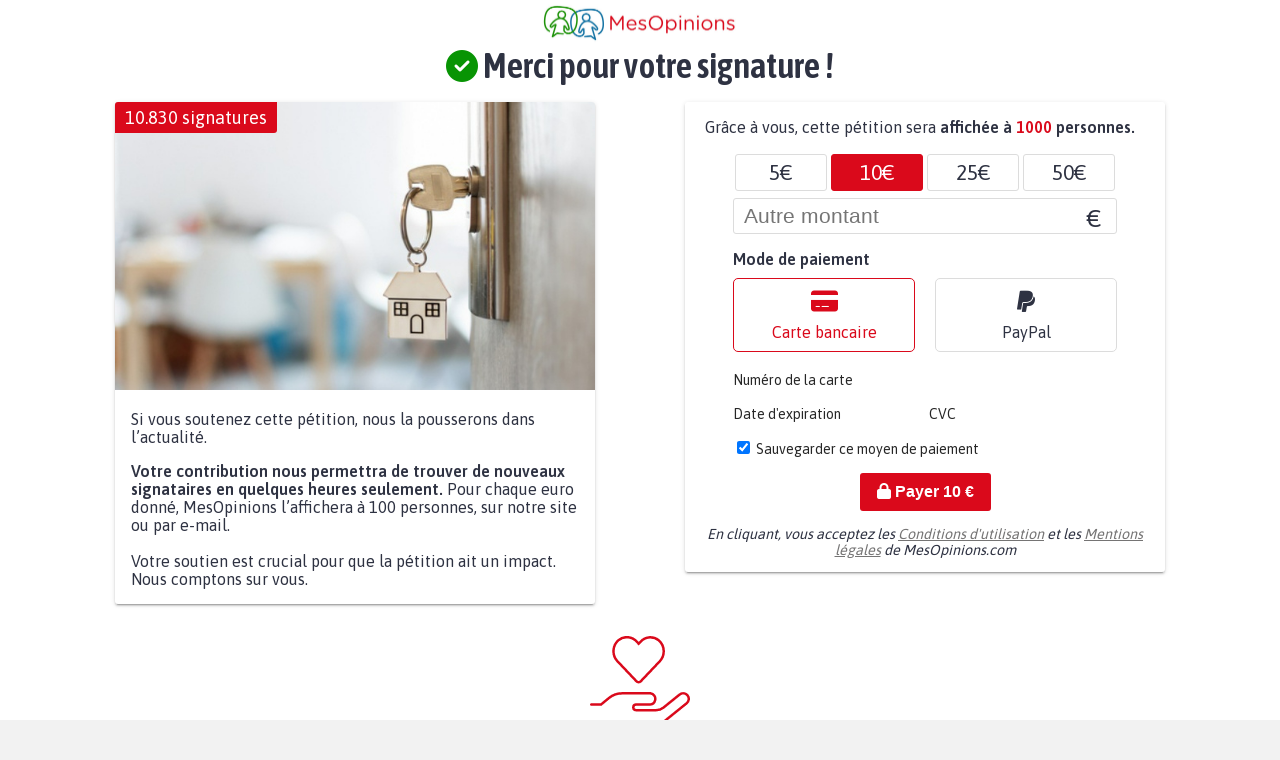

--- FILE ---
content_type: text/html; charset=UTF-8
request_url: https://www.mesopinions.com/petition/social/stop-aux-loyers-impayes-protection-proprietaires/164135/soutenir?source=alreadysigned
body_size: 18119
content:
<!DOCTYPE html>
<html lang="fr">
    <head>

        <script type="text/javascript" src="https://cache.consentframework.com/js/pa/31260/c/WFFHp/stub" referrerpolicy="origin" charset="utf-8"></script>
        <script type="text/javascript" src="https://cdn.sirdata.eu/insights.js" async></script>
        <script type="text/javascript" src="https://tag.analytics-helper.com/ans/ga?pa=31260&c=242&tid=UA-1781857-1"></script>
                <script type="text/javascript" src="https://choices.consentframework.com/js/pa/31260/c/WFFHp/cmp" referrerpolicy="origin" charset="utf-8" async></script>
    
        <!-- GTM -->
        <script>(function(w,d,s,l,i){w[l]=w[l]||[];w[l].push({'gtm.start':
        new Date().getTime(),event:'gtm.js'});var f=d.getElementsByTagName(s)[0],
        j=d.createElement(s),dl=l!='dataLayer'?'&l='+l:'';j.async=true;j.src=
        'https://www.googletagmanager.com/gtm.js?id='+i+dl;f.parentNode.insertBefore(j,f);
        })(window,document,'script','dataLayer','GTM-NGSWKSK');</script>
        <!-- End GTM -->

        <meta charset="UTF-8">
        <meta name="viewport" content="width=device-width, initial-scale=1.0">
        <meta http-equiv="X-UA-Compatible" content="ie=edge">
        <meta name="format-detection" content="telephone=no">
        <title>Booster la diffusion de la pétition : Stop aux loyers impayés. Plus de protection pour les propriétaires !</title>
        <meta name="description" lang="fr" content="Votre contribution permet de diffuser la pétition - Stop aux loyers impayés. Plus de protection pour les propriétaires ! - à d'autres citoyens engagés qui pourront la lire et se mobiliser à leur tour." />
        <meta name="language" content="fr" />
        <meta itemprop="name" name="author" content="MesOpinions.com" />
        <link rel="apple-touch-icon" href="https://www.mesopinions.com/public/img/thematique/mesopinions-logo-socials-networks.png">

                    <link itemprop="url" rel="canonical" href="https://www.mesopinions.com/petition/social/stop-aux-loyers-impayes-plus-protection/164135/soutenir" />
        
                            <meta name="robots" content="noindex, follow"/>
                
        
        <meta name="syndication-source" content="https://www.mesopinions.com/petition/social/stop-aux-loyers-impayes-plus-protection/164135/soutenir" />
        <meta name="original-source" content="https://www.mesopinions.com/petition/social/stop-aux-loyers-impayes-plus-protection/164135/soutenir" />

        <meta property="og:site_name" content="https://www.mesopinions.com/" />
        <meta property="fb:admins" content="100000468289564" />
        <meta property="fb:app_id" content="1737315313006946" />
        <meta property="fb:pages" content="362787738480" />
        <meta property="og:title" content="Booster la diffusion de la pétition : Stop aux loyers impayés. Plus de protection pour les propriétaires !" />
        <meta property="og:description" content="Votre contribution permet de diffuser la pétition - Stop aux loyers impayés. Plus de protection pour les propriétaires ! - à d'autres citoyens engagés qui pourront la lire et se mobiliser à leur tour." />
        <meta property="og:image" content="https://www.mesopinions.com/public/img/petition/petition-img-164135-fr.png" />
        <meta property="og:image:width" content="620" />
        <meta property="og:image:height" content="372" />
        <meta property="og:url" content="https://www.mesopinions.com/petition/social/stop-aux-loyers-impayes-plus-protection/164135/soutenir" />
        <meta property="og:type" content="website" />
        <meta property="og:locale" content="fr" />

        <meta name="google-site-verification" content="lqRipVGM6cJvPqqE-KHUtMMBlxEK-Ns6SFhb43GoxgI" />
        <meta name="google-site-verification" content="uuK9rIu_-wNiSyiUOnMRzvudHNIV3E-4wIDnW-dZC58" />

        <meta name="twitter:card" content="summary_large_image" />
        <meta name="twitter:site" content="@mesopinions_com" />
        <meta name="twitter:creator" content="@mesopinions_com" />
        <meta name="twitter:title" content="Booster la diffusion de la pétition : Stop aux loyers impayés. Plus de protection pour les propriétaires !" />
        <meta name="twitter:description" content="Votre contribution permet de diffuser la pétition - Stop aux loyers impayés. Plus de protection pour les propriétaires ! - à d'autres citoyens engagés qui pourront la lire et se mobiliser à leur tour." />
                <meta name="twitter:image" content="https://www.mesopinions.com/public/img/petition/petition-img-164135-fr.png" />
                

        <link rel="preconnect" href="https://connect.facebook.net" crossorigin>
        <link rel="preconnect" href="https://www.facebook.com" crossorigin>
        <link rel="preconnect" href="https://www.google.com" crossorigin>
        <link rel="preconnect" href="https://www.google.fr" crossorigin>
        <link rel="preconnect" href="https://stats.g.doubleclick.net" crossorigin>
        <link rel="preconnect" href="https://fonts.googleapis.com" crossorigin>

        <link rel="stylesheet" type="text/css"href="https://www.mesopinions.com/public/css/style.min.css?v=2.93">

        <script type="text/javascript" src="https://www.mesopinions.com/public/js/jquery-3.4.1.min.js"></script>

        
        <link rel="stylesheet" href="https://www.mesopinions.com/public/css/notifications.css" media="none" onload="if(media!='all')media='all'">
        <noscript><link rel="stylesheet" href="https://www.mesopinions.com/public/css/notifications.css"></noscript>

        <link rel="stylesheet" href="https://www.mesopinions.com/public/css/fontawesome-5.2.0/css/all.min.css" media="none" onload="if(media!='all')media='all'">        
        <noscript><link rel="stylesheet" href="https://www.mesopinions.com/public/css/fontawesome-5.2.0/css/all.min.css"></noscript>

        <link href="https://cdnjs.cloudflare.com/ajax/libs/font-awesome/6.7.2/css/all.min.css" rel="stylesheet" media="none" onload="if(media!='all')media='all'">
        <noscript><link href="https://cdnjs.cloudflare.com/ajax/libs/font-awesome/6.7.2/css/all.min.css" rel="stylesheet"></noscript>
        
        <link rel="icon" type="image/png" href="https://www.mesopinions.com/public/assets/favicon.png"/>

        <script type="text/javascript" src="//cdnjs.cloudflare.com/ajax/libs/clipboard.js/1.4.0/clipboard.min.js" async></script>

        <script type="text/javascript" src="https://www.mesopinions.com/public/js/common.js?v=2.5"></script>

        <script defer>(function(w,d,t,r,u){var f,n,i;w[u]=w[u]||[],f=function(){var o={ti:"17448704"};o.q=w[u],w[u]=new UET(o),w[u].push("pageLoad")},n=d.createElement(t),n.src=r,n.async=1,n.onload=n.onreadystatechange=function(){var s=this.readyState;s&&s!=="loaded"&&s!=="complete"||(f(),n.onload=n.onreadystatechange=null)},i=d.getElementsByTagName(t)[0],i.parentNode.insertBefore(n,i)})(window,document,"script","//bat.bing.com/bat.js","uetq");</script>
        

        <meta name="facebook-domain-verification" content="e1g7w8o0vyzc2s6qmbcjho11n7jb87" />
        <!-- <meta name="referrer" content="no-referrer-when-downgrade" /> -->
    </head>
<body>

<!-- GTM (noscript) -->
<noscript><iframe src="https://www.googletagmanager.com/ns.html?id=GTM-NGSWKSK"
height="0" width="0" style="display:none;visibility:hidden"></iframe></noscript>
<!-- End GTM (noscript) -->




<div class="alerts-container"></div>

<div class="alert-error-prototype">
    <div class="c-error bg-error f-text d-flex p-3 mb-3 align-center">
        <div class="d-flex mr-3">
            <i class="far fa-times-circle fa-2x"></i>
        </div>
        <div class="d-flex">
            <span class="d-block c-error error-text"></span>
        </div>
    </div>
</div>

<div class="alert-success-prototype">
    <div class="c-success bg-success f-text d-flex p-3 mb-3 align-center">
        <div class="d-flex mr-3">
            <i class="far fa-check-circle fa-2x"></i>
        </div>
        <div class="d-flex">
            <span class="d-block c-success success-text"></span>
        </div>
    </div>
</div>

<!-- Rich Snippets -->
<script type="application/ld+json">
    {
        "@context": "https://schema.org",
        "@type"   : "Organization",
        "name"    : "MesOpinions",
        "url"     : "https://www.mesopinions.com",
        "logo"    : "https://www.mesopinions.com/public/assets/logo.jpg",
        "sameAs"  : [
            "https://www.facebook.com/mesopinions",
            "https://twitter.com/mesopinions_com",
            "https://www.instagram.com/mesopinions/",
            "https://www.youtube.com/c/MesOpinionsMobilisation"
        ]
    }
</script>


<script type="text/javascript">
	$(document).ready(function(){
	    $("#myMontant").keyup(function(){
			if ($(this).val().length > 0) {
				$("#contrib").css("display","flex");
			} else {
				$("#contrib").css("display","none");
			}
			$('.btnPromote').removeClass('redPromote');
	        $('.btnPromote').addClass('greyPromote');
	        $('#montant').val($('#myMontant').val());
	        $('#payMontant').html($('#myMontant').val());
	    });      
	});

	if(document.getElementById('myMontant')) {
	    document.getElementById('myMontant').value = '';
	    document.getElementById('myMontant').addEventListener('keyup', function(e) {
	        $('.btnPromote').removeClass('redPromote');
	        $('.btnPromote').addClass('greyPromote');
	        $('#montant').val($('#myMontant').val());
	        $('#payMontant').html($('#myMontant').val());
	    });
	}

	var displayActifDon = function(num){
	    $('.bigBtn').addClass('grey');
	    if(num !== 0){
	        $('#div' + num).removeClass('grey');
	        $('#montant').val(num);
	        $('#payMontant').html(num);
	    }
	};
	var validPay = function(){
	    var payM = document.getElementById('montant').value;
	    if(payM == parseInt(payM)){
            var myUrl = "https://www.mesopinions.com/petition/social/stop-aux-loyers-impayes-plus-protection/164135" + '/pay?p=' + payM + '#target';
	        window.location.href = myUrl;
	    }
	    else {
			showAlert(['Le montant de votre contribution doit être numérique, veuillez vérifier votre saisie'], true);
	        document.getElementById('myMontant').focus();
	        document.getElementById('myMontant').select();
	    }
	};


	$(function () {
		$('.intitule-block').on('click', function() {
			if ($(this).find('i').hasClass('fa-minus')) {
				$('.intitule-block').find('i').removeClass('fa-minus').addClass('fa-plus');
				$('.reponse').css({'height': '0', 'padding': '0 15px '}).fadeOut(200);
			} else {
				var div = $(this);
				$('.reponse').css({'height': '0', 'padding': '0 15px '}).fadeOut(200);
				$('.intitule-block').find('i').removeClass('fa-minus').addClass('fa-plus');
				$(this).siblings('.reponse').show().css({'padding': '15px', 'height': $(this).siblings('.reponse').find('.reponse-wrapper').innerHeight() + 'px', 'opacity': '1'});
				$(this).find('i').removeClass('fa-plus').addClass('fa-minus');
				setTimeout(function(){ 
					$('html, body').animate({scrollTop:div.parent('.question').prev().position().top+48}, 'slow');
				}, 205);
				
			}     
		});

		$('.categorie-btn').on('click', function () {
			$('.categorie').hide();
			$(`#cat-${$(this).attr('id').split('-btn')[0]}`).show();
			$('html, body').animate({scrollTop:$(`#cat-${$(this).attr('id').split('-btn')[0]}`).position().top}, 'slow');
		});
	});
</script>
<style>
    .mo-logo{display: flex; justify-content: center;align-items: center;}
    .mo-logo img{width:220px;}
    body .title-h1{text-transform:none;}
    .fa-check-circle{color:#089404;font-size: 2rem;}
    .block-donation{display: flex;justify-content: space-between;margin-top:20px}
    .block-donation .donation-left{width: 480px;height:100%;box-shadow:0 2px 2px 0 rgb(0 0 0 / 14%), 0 1px 5px 0 rgb(0 0 0 / 12%), 0 3px 1px -2px rgb(0 0 0 / 20%);border-radius: 3px;}
    .block-donation .donation-left .donation-image .signatures{position: absolute;padding: 5px 10px;background-color: #da091b;color: #fff;font-size: 18px;font-family: 'Asap';z-index: 1;border-radius: 3px 0 3px 0;}
    .block-donation .donation-left .donation-image .image-pet img{width:100%;border-radius: 3px 3px 0 0;}
    .block-donation .donation-left .donation-t{padding:0 1em}
    .block-donation .donation-right{width: 480px;height:100%;box-shadow:0 2px 2px 0 rgb(0 0 0 / 14%), 0 1px 5px 0 rgb(0 0 0 / 12%), 0 3px 1px -2px rgb(0 0 0 / 20%);border-radius: 3px;}
    .block-banner-right{width:80%;margin:auto}
    .block-banner-right .fa-2x{font-size:1.5em}
    .block-banner-right .paiement-nom{font-size:1em}
    .block-banner-right .paiement-form-bot h4{font-size:1em}
    .block-banner-right .paiement-choice-price{height:35px}
    .block-banner-right .paiement-choice-price label{font-size:1.3em}
    .block-banner-right .paiement-choice-input input{padding:5px 10px}
    .block-donation .donation-right .mention{font-size:0.9em}
    .block-donation .donation-right .infos-don{padding:0 20px;line-height:1.3rem}
    .block-donation .donation-right .infos-donate{padding:0 20px;}
    .block-end{text-align: center;margin:2rem 0 1rem 0}
    .block-end img{width:100px}
    .block-end .title{font-size:1.5rem;font-weight: bold;padding:10px 0}
    .block-end .text{line-height: 1.5rem;}
    .back-block {position: relative;}
    #icon-skip-donation{color: #da091b;}
    #infos-skip-donation{visibility: hidden;width: 720px;background-color: rgba(0,0,0,0.8);color: #fff;text-align: left;border-radius: 6px;padding: 5px;position: absolute; top: -20px; left: 350px; z-index: 1; line-height: 1.4;}
    #icon-skip-donation:hover #infos-skip-donation {visibility: visible;}

    @media only screen and (max-device-width: 667px) and (-webkit-min-device-pixel-ratio: 2) {
        body .title-h1{padding-top:1rem!important}
        .block-donation{flex-direction: column;}
        .block-donation .donation-left{width:100%;box-shadow:none}
        .block-donation .donation-right{width:100%;box-shadow:none}
    }
</style>

<link rel="stylesheet" href="https://www.mesopinions.com/public/css/views/petition/donation.css" type="text/css">

<div class="container bg-white">
    <div id="main-block" class="mo-container-classic donation">
        <div class="mo-logo hide-sm">
                            <img src="https://www.mesopinions.com/public/assets/logo.jpg" alt="logo MesOpinions">
                    </div>
        <h1 class="text-center f-title title-h1 pt-1">
            <strong>
                                    <i class="fas fa-check-circle"></i> Merci pour votre signature !                 
            </strong>
        </h1>

        <div class="block-donation">
            <div class="donation-left">
                                    <div class="donation-image">
                        <div class="signatures">
                            10.830 signatures                        </div>
                        <div class="image-pet">
                            <img src="https://www.mesopinions.com/public/img/petition/petition-img-164135-fr.png" alt="Stop aux loyers impay&eacute;s. Plus de protection pour les propri&eacute;taires !" />
                        </div>
                    </div>
                
                <div class="donation-t f-text">
                    <p>
                        Si                         vous soutenez cette pétition, nous la pousserons dans l’actualité.                    </p>
                    <p>
                        <b>Votre contribution nous permettra de trouver de nouveaux signataires en quelques heures seulement.</b> Pour chaque euro donné, MesOpinions l’affichera à 100 personnes, sur notre site ou par e-mail.<br/><br/>Votre soutien est crucial pour que la pétition ait un impact. Nous comptons sur vous.                    </p>
                </div>
                
            </div>
            <div class="donation-right f-text">

            
                        
            <p class="f-text infos-donate">Grâce à vous, cette pétition sera <b>affichée à <span id="nbPers" class="c-primary f-bold">1000</span> personnes.</b></p>
                <script src="https://js.stripe.com/v3/"></script>
<script src="https://www.paypal.com/sdk/js?client-id=AXUf_CqT-APfabSjZQIbHBdgFth5eyZpbIduNPCPpmsxDppUywQOHwsNSnTeqB6m9lLkc1E5LGaDWSvk&currency=EUR&locale=fr_FR&disable-funding=credit,card"></script>
<link rel="stylesheet" href="https://www.mesopinions.com/public/css/views/pay.css" type="text/css">

<style>
    .__PrivateStripeElement {
        width: 100%!important;
    }
</style>

<div class="block-banner-right">
    <div class="paiement-block-right" id="paiement-block">
        <div class="paiement-form-top">
            <div class="paiement-form-unique mt-0">
                <div class="paiement-ponctuel">
                    <div class="paiement-recurrence-choices">
                                                    <div class="paiement-choice-price go-to-block">
                                <input type="radio" name="paiement-choice-ponctuel" class="paiement-choice-btn" value="5" id="paiement-choice-ponctuel-1">
                                <label for="paiement-choice-ponctuel-1">
                                    5€
                                </label>
                            </div>
                            <div class="paiement-choice-price price-selected go-to-block">
                                <input type="radio" name="paiement-choice-ponctuel" class="paiement-choice-btn" value="10" id="paiement-choice-ponctuel-2" checked="true">
                                <label for="paiement-choice-ponctuel-2">
                                    10€
                                </label>
                            </div>
                            <div class="paiement-choice-price go-to-block">
                                <input type="radio" name="paiement-choice-ponctuel" class="paiement-choice-btn" value="25" id="paiement-choice-ponctuel-3">
                                <label for="paiement-choice-ponctuel-3">
                                    25€
                                </label>
                            </div>
                            <div class="paiement-choice-price go-to-block">
                                <input type="radio" name="paiement-choice-ponctuel" class="paiement-choice-btn" value="50" id="paiement-choice-ponctuel-4">
                                <label for="paiement-choice-ponctuel-4">
                                    50€
                                </label>
                            </div>
                                            </div>
                    <div class="paiement-choice-input">
                        <input type="number" placeholder="Autre montant" id="paiement-choice-custom-ponctuel" class="paiement-choice-custom">
                        <label>
                            €
                        </label>
                    </div>
                    <small class="error-paiement-choice-input error"></small>
                </div>
            </div>
        </div>
        <div class="paiement-form-bot d-none" id="block-soutien-btn">
            <div class="soutien-btn">
                <i class="fas fa-lock"></i> Je soutiens MesOpinions            </div>
        </div>
        <div class="paiement-form-bot mt-3" id="block-form-bot">
            <h4>Mode de paiement</h4>

            <div class="block-info-paiement">
                            <div class="paiement-form-choices">
                <div class="paiement-paiement-choice paiement-selected paiement-card ml-0">
                    <input type="radio" name="paiement-choice-paiement" class="paiement-choice-paiement-btn" value="Carte" title="Paiement par Carte" checked="true">
                    <i class="fas fa-2x fa-credit-card mx-auto"></i>
                    <div class="paiement-nom">
                        Carte bancaire                    </div>
                </div>
                <div class="paiement-paiement-choice paiement-paypal  mr-0">
                    <input type="radio" name="paiement-choice-paiement" class="paiement-choice-paiement-btn" value="PayPal" title="Paiement par Paypal">
                    <i class="fab fa-2x fa-paypal mx-auto"></i>
                    <div class="paiement-nom">
                        PayPal
                    </div>
                </div>
                <div class="paiement-paiement-choice" id="payment-request-button" style="display: none">
                </div>
            </div>
                <div class="card-stripe ">
                    <label for="card-number">Numéro de la carte</label>
                    <div id="card-number">
                    </div>
                    <div id="card-errors" role="alert" class="errors"></div>
                    <div class="d-flex space-between">
                        <div class="w-50 mr-2">
                            <label for="card-date">Date d'expiration</label>
                            <div id="card-date">
                            </div>
                            <div id="date-errors" role="alert" class="errors"></div>
                        </div>
                        <div class="w-50">
                            <label for="card-cvc">CVC</label>
                            <div id="card-cvc">
                            </div>
                            <div id="cvc-errors" role="alert" class="errors"></div>
                        </div>
                    </div>
                    <div class="block-input-checkbox f-text">
                        <input type="checkbox" id="saveCardInfos" name="saveCardInfos" checked="checked" />
                        <label for="saveCardInfos" class="mb-0">Sauvegarder ce moyen de paiement</label>
                    </div>
                </div>
                <div class="block-paypal d-none">
                    <div role="alert" class="errors error-mail d-none">Adresse email invalide</div>
                    <div id="paypal-button-container" class="mt-2"></div>
                </div>

                <button id="pay-button" class="submit-btn "><i class="fas fa-lock"></i> Payer <span id="btnPayer">10</span> &euro;</button>
                <img src="/public/img/loader-spinner.gif" alt="spinner" class="loader-stripe">
                <small class="error-pay">Veuillez nous excuser, une erreur s'est produite.</small>
                <small class="error-minimum"></small>
                <small class="error-abo-mensuel">Un abonnement mensuel existe déjà.</small>
            </div>
        </div>
    </div>
</div>

<script>
var stripe = Stripe('pk_live_NOICiaLDEyjNRAKtpKy4Dx6L00pf7gz5xu', {apiVersion: '2024-11-20.acacia'});
var bot;
var paypalActions;
var montantPaypal;
var montantP;
var montantGooglePay;
var paymentRequest;
var elements;
var prButton;
var clientSecret;
var typeCard;

var emailUser = "";

$(function () {
    bot  = $('#block-soutien-btn').offset().top + $('#block-soutien-btn').height();

    $(window).scroll(function (event) {
        var y = $(this).scrollTop() - 60;
        if (y < bot && !$('#block-soutien-btn').isInViewport()) {
            $('.soutenir-cta').fadeIn(500);
        } else {
            $('.soutenir-cta').fadeOut(1);
        }
    });
    $('.go-to-block').on('click', function(event) {
        $([document.documentElement, document.body]).animate({
            scrollTop: $("#block-form-bot").offset().top
        }, 500);
    });

    if ($("#paiement-choice-custom-ponctuel").val().length > 0 && !isNaN($("#paiement-choice-custom-ponctuel").val())) {
        var multiplicateur = 100;
                    multiplicateur = 100;
                montantP = $("#paiement-choice-custom-ponctuel").val();
        $("#nbPers").text($("#paiement-choice-custom-ponctuel").val()*multiplicateur+' ');
        montantGooglePay = $("#paiement-choice-custom-ponctuel").val() * 100;
    } else {
        var multiplicateur = 100;
                    multiplicateur = 100;
                montantP = $('input[name="paiement-choice-ponctuel"]:checked').val();
        $("#nbPers").text($('input[name="paiement-choice-ponctuel"]:checked').val()*multiplicateur+' ');
        montantGooglePay = $('input[name="paiement-choice-ponctuel"]:checked').val() * 100;
    }

    $('.paiement-choice-btn').on('change', function(e) {
        e.stopPropagation();

        var montantBtn = 0;
        var btn        = $(this);
        if ($("#paiement-choice-custom-ponctuel").val().length > 0 && !isNaN($("#paiement-choice-custom-ponctuel").val())) {
            montantBtn = $("#paiement-choice-custom-ponctuel").val();
        } else {
            montantBtn = $('input[name="paiement-choice-ponctuel"]:checked').val();
        }
        montantP         = montantBtn;
        montantGooglePay = montantBtn * 100;

        googlePayButton();

        btn.closest('.paiement-choice-price').addClass('price-selected');
        btn.closest('.paiement-choice-price').siblings().removeClass('price-selected');
        btn.closest('.paiement-recurrence-choices').siblings('.paiement-choice-input').find('input').val('');

        var multiplicateur = 100;
                    multiplicateur = 100;
                $("#nbPers").text(montantBtn*multiplicateur);
        $("#btnPayer").text(montantBtn);
        
        $('.error').hide();

        var typePay = $('input[name="paiement-choice-paiement"]:checked').val();

        var dataPending = {
            email            : emailUser,
            montant          : montantBtn,
            type             : 'mesop',
            objectType       : 'Pétition',
            idType           : 164135,
            payment_method   : typePay
        }
        wsRequest('/stripews/addPaiementPending', 'POST', dataPending, false, function(res, err){
        });
    });

    $('.paiement-choice-custom').on('keypress', function() {
        $('.error-paiement-choice-input').hide();
        $(this).closest('.paiement-choice-input').siblings('.paiement-recurrence-choices').find('.paiement-choice-price').removeClass('price-selected');
    });

    $('.paiement-choice-custom').on('change', function() {
        if($(this).val() < 1) {
            $(this).val(1);
            errorMessage('paiement-choice-input');
        } else {
            var montantBtn   = $(this).val();
            montantP         = montantBtn;
            montantGooglePay = montantBtn * 100;
            googlePayButton();
            showBoxPaiement();
    
            var multiplicateur = 100;
                            multiplicateur = 100;
                        $("#nbPers").text(montantBtn*multiplicateur);
            $("#btnPayer").text(montantBtn);
            
            var typePay = $('input[name="paiement-choice-paiement"]:checked').val();

            var dataPending = {
                email            : emailUser,
                montant          : montantBtn,
                type             : 'mesop',
                objectType       : 'Pétition',
                idType           : 164135,
                payment_method   : typePay
            }
            wsRequest('/stripews/addPaiementPending', 'POST', dataPending, false, function(res, err){
            });
        }
    });

    $('input[name="paiement-choice-paiement"]').on('click', function() {
        var typePay = $(this).val();
        var dataPending = {
            email            : emailUser,
            montant          : montantP,
            type             : 'mesop',
            objectType       : 'Pétition',
            idType           : 164135,
            payment_method   : typePay
        }
        wsRequest('/stripews/addPaiementPending', 'POST', dataPending, false, function(res, err){
            if (typePay == 'Carte') {
                $('.block-paypal').hide();
                $('.card-stripe').show();
                $('#pay-button').css('display', 'block');
                                    $('.block-banner').css('margin-bottom', parseInt($('#block-form-bot').height() + 100)+'px');
                                $('.paiement-card').addClass('paiement-selected');
                $('.paiement-paypal').removeClass('paiement-selected');
            } else if(typePay == 'PayPal'){
                wsRequest('/stripews/getInfoUser', 'POST', {email : emailUser}, false, function(res, err){
                    // Si on est pas connecté
                    if(res) {
                        $('.paiement-paypal').addClass('paiement-selected');
                        $('.paiement-card').removeClass('paiement-selected');
                        $('.block-paypal').show();
                        $('.card-stripe').hide();
                        $('#pay-button').hide();
                        $('#paypal-button-container').show();
                                                    $('.block-banner').css('margin-bottom', parseInt($('#block-form-bot').height() + 50)+'px');
                                            } else {
                        //require popup
                        displayPopupLogin(1);
                    }
                });
            }
        });
    });

    $('.paiement-paiement-choice').on('mouseenter', function(e) {
        if (!$(this).hasClass('paiement-selected')) {
            $(this).addClass('paiement-paiement-choice-hover');
        }
    });

    $('.paiement-paiement-choice').on('mouseleave', function(e) {
        if (!$(this).hasClass('paiement-selected')) {
            $(this).removeClass('paiement-paiement-choice-hover');
        }
    });
    $('.paiement-choice-btn').on('click', function(e) {
        showBoxPaiement();
    });

    $('.pay-saved-card').on('click', function(event) {
        event.preventDefault();
        var idPaymentMethod = this.id;
        showLoaderHidePayBtn();

        var country = 'Fr';
        var montant = 0;

        if ($("#paiement-choice-custom-ponctuel").val().length > 0 && !isNaN($("#paiement-choice-custom-ponctuel").val())) {
            montant = $("#paiement-choice-custom-ponctuel").val();
        } else {
            montant = $('input[name="paiement-choice-ponctuel"]:checked').val();
        }

        var dataPending = {
            email            : emailUser,
            montant          : montant,
            type             : 'mesop',
            objectType       : 'Pétition',
            idType           : 164135,
            payment_method   : 'Carte'
        }
        wsRequest('/stripews/addPaiementPending', 'POST', dataPending, false, function(res, err){});
        (async () => {
            // Création du paymentIntent
            const res = await fetch('/stripews/paymentIntentMediatisation', {
                method: 'POST',
                headers: {
                    'Content-Type': 'application/json',
                },
                body: JSON.stringify({ 
                    amount       : montant, 
                    email        : emailUser, 
                    petition     : 164135,
                    methodPayment: idPaymentMethod
                }),
            });
            const {clientSecret} = await res.json();

            // Confirmation du paiement
            var confirmPayment = {
                return_url: 'https://www.mesopinions.com/soutenir/merci',
                payment_method: idPaymentMethod
            };

            stripe.confirmPayment({
                clientSecret,
                confirmPayment,
                redirect : 'if_required'
            }).then(function(result) {
                if(result.error){
                    $('.error-pay').css('display', 'block');
                    showErrorPay(result.error.message);
                    hideLoaderShowPayBtn();
                } else if(result.paymentIntent.status == "succeeded"){
                    var data = {
                        email      : emailUser,
                        id_paiement: result.paymentIntent.id,
                        id         : 164135,
                        amount     : montant,
                        paymentType: 'Carte',
                        type       : 'petition',
                        cat        : "social"
                    };
                    wsRequest('/stripews/savePay', 'POST', data, false, function(res, err) {
                        if ('fr' == 'fr') {
                            var urlSplited = document.location.href.split("/soutenir");
                        } else {
                            var urlSplited = document.location.href.split("/support");
                        }
                        window.location.href = urlSplited[0] + '/done';
                    });
                }
            });
        })(); 
    });

    var style = {
        base: {
            color        : '#32325d',
            lineHeight   : '18px',
            fontFamily   : '"Helvetica Neue", Helvetica, sans-serif',
            fontSmoothing: 'antialiased',
            fontSize     : '16px',
            '::placeholder': {
                color: '#aab7c4'
            }
        },
        invalid: {
            color: '#FF0000',
            iconColor: '#FF0000'
        }
    };

    elements = stripe.elements();

    googlePayButton();

    var payButton = document.getElementById('pay-button');
    
    var cardNumber = elements.create('cardNumber', {
        style: style,
        showIcon: true,
        preferredNetwork: ['cartes_bancaires', 'visa', 'mastercard']
    });
    cardNumber.mount('#card-number');

    var cardDate = elements.create('cardExpiry', {
        style: style
    });
    cardDate.mount('#card-date');

    var cardCvc = elements.create('cardCvc', {
        style: style
    });
    cardCvc.mount('#card-cvc');

    cardNumber.addEventListener('change', function(event) {
        var displayError = document.getElementById('card-errors');
        if (event.error) {
            displayError.textContent = event.error.message;
        } else {
            displayError.textContent = '';
        }
    });

    cardDate.addEventListener('change', function(event) {
        var displayError = document.getElementById('date-errors');
        if (event.error) {
            displayError.textContent = event.error.message;
        } else {
            displayError.textContent = '';
        }
    });

    cardCvc.addEventListener('change', function(event) {
        var displayError = document.getElementById('cvc-errors');
        if (event.error) {
            displayError.textContent = event.error.message;
        } else {
            displayError.textContent = '';
        }
    });
    
    $('#pay-button').on('click', function(ev) {
        ev.preventDefault();
        showLoaderHidePayBtn();

        $('.error-mail').hide();

        var typePay = $('input[name="paiement-choice-paiement"]:checked').val();

        var country = 'Fr';
        var montant = 0;

        if ($("#paiement-choice-custom-ponctuel").val().length > 0 && !isNaN($("#paiement-choice-custom-ponctuel").val())) {
            montant = $("#paiement-choice-custom-ponctuel").val();
        } else {
            montant = $('input[name="paiement-choice-ponctuel"]:checked').val();
        }

        if (montant >= 1) {
            // Ajout du paiement en pending
            wsRequest('/stripews/addPaiementPending', 'POST', {
                montant       : montant,
                email         : emailUser, 
                objectType    : 'Pétition',
                idType        : 164135,
                payment_method: $('input[name="paiement-choice-paiement"]:checked').val()
            }, false, function(res, err){});
            
            // Check si le user existe en bdd
            wsRequest('/stripews/getInfoUser', 'POST', {email : emailUser}, false, function(res, err){
                if(res){
                    if ($('input[name="paiement-choice-paiement"]:checked').val() == 'Carte') {
                        (async () => {
                            const {paymentMethod, error} = await stripe.createPaymentMethod({
                                type: 'card',
                                card: cardNumber,
                                billing_details: {
                                    email: emailUser
                                }
                            });

                            // Création du paymentIntent
                            const res = await fetch('/stripews/paymentIntentMediatisation', {
                                method: 'POST',
                                headers: {
                                    'Content-Type': 'application/json',
                                },
                                body: JSON.stringify({ 
                                    amount       : montant, 
                                    email        : emailUser, 
                                    petition     : 164135,
                                    saveCardInfos: $('#saveCardInfos').is(':checked'),
                                    paymentMethod: paymentMethod
                                }),
                            });
                            const {clientSecret, savePm} = await res.json();

                            // Confirmation du paiement
                            var confirmPayment = {
                                payment_method: {
                                    card : cardNumber,
                                    billing_details : {
                                        email : emailUser
                                    }
                                }
                            };
                            if($('#saveCardInfos').is(':checked') && savePm) {
                                confirmPayment.setup_future_usage = 'on_session';
                            }
                            stripe.confirmCardPayment(
                                clientSecret,
                                confirmPayment
                            ).then(function(result) {
                                if(result.error){
                                    $('.error-pay').css('display', 'block');
                                    showErrorPay(result.error.message);
                                    hideLoaderShowPayBtn();
                                } else if(result.paymentIntent.status == "succeeded"){
                                    var data = {
                                        email      : emailUser,
                                        id_paiement: result.paymentIntent.id,
                                        id         : 164135,
                                        amount     : montant,
                                        paymentType: $('input[name="paiement-choice-paiement"]:checked').val(),
                                        type       : 'petition',
                                        cat        : "social"
                                    };
                                    wsRequest('/stripews/savePay', 'POST', data, false, function(res, err) {
                                        if ('fr' == 'fr') {
                                            var urlSplited = document.location.href.split("/soutenir");
                                        } else {
                                            var urlSplited = document.location.href.split("/support");
                                        }
                                        window.location.href = urlSplited[0] + '/done';
                                    });
                                }
                            });
                        })(); 
                    }
                } else {
                    displayPopupLogin(1);
                    hideLoaderShowPayBtn();
                }
            });
        } else {
            hideLoaderShowPayBtn();
            errorMessage('minimum');
        }
    });

    // Validation du paiement ApplePay ou GooglePay
    paymentRequest.on('paymentmethod', async (ev) => {
        wsRequest('/stripews/getInfoUser', 'POST', {email : emailUser}, false, function(res, err){
            if(res){
                (async () => {
                    if ($("#paiement-choice-custom-ponctuel").val().length > 0 && !isNaN($("#paiement-choice-custom-ponctuel").val())) {
                        montant = $("#paiement-choice-custom-ponctuel").val();
                    } else {
                        montant = $('input[name="paiement-choice-ponctuel"]:checked').val();
                    }
                    
                    const res = await fetch('/stripews/paymentIntentMediatisation', {
                        method: 'POST',
                        headers: {
                            'Content-Type': 'application/json',
                        },
                        body: JSON.stringify({ 
                            amount       : montant, 
                            email        : emailUser, 
                            petition     : 164135,
                            saveCardInfos: $('#saveCardInfos').is(':checked')
                        }),
                    });
                    const {clientSecret} = await res.json();

                    const {paymentIntent, error: confirmError} = await stripe.confirmCardPayment(
                        clientSecret,
                        {payment_method: ev.paymentMethod.id},
                        {handleActions: false}
                    );

                    if (confirmError) {
                        $('.error-pay').css('display', 'block');
                        showErrorPay();
                        hideLoaderShowPayBtn();
                    } else {
                        if(paymentIntent){
                            var data = {
                                email      : emailUser,
                                id_paiement: paymentIntent.id,
                                id         : 164135,
                                amount     : montant,
                                paymentType: typeCard,
                                type       : 'petition',
                                cat        : "social"
                            };
                            wsRequest('/stripews/savePay', 'POST', data, false, function(res, err) {
                                if ('fr' == 'fr') {
                                    var urlSplited = document.location.href.split("/soutenir");
                                } else {
                                    var urlSplited = document.location.href.split("/support");
                                }
                                window.location.href = urlSplited[0] + '/done';
                            });
                        }
                    }
                })();
            } else {
                displayPopupLogin(1);
                hideLoaderShowPayBtn();
            }
        });
    });

    paypal.Buttons({
        style: {
            color: 'black',
            label: 'pay',
        },
        onInit: function(data, actions) {
            // Check validité email
            let regex = /^([a-z0-9\+_\-]+)(\.[a-z0-9\+_\-]+)*@([a-z0-9\-]+\.)+[a-z]{2,6}$/i;

            if (emailUser == '' || regex.exec(emailUser) == null) {
                actions.disable();
            } else {
                actions.enable();
            }

            wsRequest('/stripews/getInfoUser', 'POST', {email : emailUser}, false, function(res, err){
                if(res) {
                    actions.enable();
                } else {
                    actions.disable();
                }
            });
            
            paypalActions = actions;
        },
        onClick: function(data, actions) {
            showLoaderHidePayBtn();
            let regex = /^([a-z0-9\+_\-]+)(\.[a-z0-9\+_\-]+)*@([a-z0-9\-]+\.)+[a-z]{2,6}$/i;

            if(emailUser == '' || regex.exec(emailUser) == null) {
                $('.error-mail').show();
                hideLoaderShowPayBtn('paypal');
                paypalActions.disable();
                return false;
            } else {
                paypalActions.enable();
            }
            if ($("#paiement-choice-custom-ponctuel").val().length > 0 && !isNaN($("#paiement-choice-custom-ponctuel").val())) {
                montantPaypal = $("#paiement-choice-custom-ponctuel").val();
            } else {
                montantPaypal = $('input[name="paiement-choice-ponctuel"]:checked').val();
            }
            wsRequest('/stripews/getInfoUser', 'POST', {email : emailUser}, false, function(res, err){
                if(!res) {
                    // On affiche la popup d'inscription
                    displayPopupLogin(1);
                    hideLoaderShowPayBtn('paypal');
                } else {
                    var data = {
                        email            : emailUser,
                        montant          : montantPaypal,
                        type             : 'mesop',
                        objectType       : 'Pétition',
                        idType           : 164135,
                        payment_method   : 'Paypal'
                    }
                    wsRequest('/stripews/addPaiementPending', 'POST', data, false, function(res, err){
                        
                    });
                }
            });
        },
        createOrder: function(data, actions) {
            if ($("#paiement-choice-custom-ponctuel").val().length > 0 && !isNaN($("#paiement-choice-custom-ponctuel").val())) {
                montantPaypal = $("#paiement-choice-custom-ponctuel").val();
            } else {
                montantPaypal = $('input[name="paiement-choice-ponctuel"]:checked').val();
            }
            montantP = montantPaypal;
            return actions.order.create({
                intent: "capture",
                purchase_units: [{
                    description: "Soutien pétition MesOpinions.com",
                    amount: {
                        value: montantPaypal
                    }
                }]
            });
        },
        onApprove: function(data, actions) {$
            // Capture the funds from the transaction
            return actions.order.capture().then(function(details) {
                var data = {
                    email      : emailUser,
                    id_paiement: details.id,
                    id         : 164135,
                    amount     : montantP,
                    paymentType: $('input[name="paiement-choice-paiement"]:checked').val(),
                    type       : 'petition',
                    cat        : "social"
                };
                wsRequest('/stripews/savePay', 'POST', data, false, function(res, err) {
                    if ('fr' == 'fr') {
                        var urlSplited = document.location.href.split("/soutenir");
                    } else {
                        var urlSplited = document.location.href.split("/support");
                    }
                    window.location.href = urlSplited[0] + '/done';
                });
            });
        },
        onCancel: function(err) {
            hideLoaderShowPayBtn('paypal');
        },
        onError: function(err) {
            hideLoaderShowPayBtn('paypal');
        }
    }).render('#paypal-button-container');
});

function showLoaderHidePayBtn() {
    $('.loader-stripe').css('display', 'block');
    $('.submit-btn').hide();
    $('#pay-button').hide();
    $('#paypal-button-container').hide();
    $('.error-pay').hide();
    $('.error').hide();
}

function hideLoaderShowPayBtn(type) {
    $('.loader-stripe').hide();
    $('.pay-saved-card').show();
    if(type != 'paypal') {
        $('#pay-button').css('display', 'block');
    } else {
        $('#paypal-button-container').show();
    }
}

function errorMessage(id, texte) {
    if(texte === undefined) {
        texte = null;
    }

    $('.error-' + id).show();
    $('#' + id).addClass('StripeElement--invalid');
}

function showErrorPay(message = null) {
    $('.error-pay').css('display', 'block');
    if(message != null) {
        $('.error-pay').text(message);
    }
}

function showBoxPaiement() {
    $('#block-form-bot').show();
    $('#block-soutien-btn').hide();
            $('.block-banner').css('margin-bottom', '500px');
        bot = $('#block-form-bot').offset().top + $('#block-form-bot').height();
}

function googlePayButton() {
    if(prButton){
        paymentRequest.update({
            total: {
                label: "Médiatisation pétition : Stop aux loyers impayés. Plus de protection pour les propriétaires !",
                amount: montantGooglePay,
            }
        });
    } else {
        paymentRequest = stripe.paymentRequest({
            country: 'FR',
            currency: 'eur',
            total: {
                label: "Médiatisation pétition : Stop aux loyers impayés. Plus de protection pour les propriétaires !",
                amount: montantGooglePay,
            },
            requestPayerName: true,
            requestPayerEmail: true,
        });
        
        prButton = elements.create('paymentRequestButton', {
            paymentRequest: paymentRequest,
            style: {
                paymentRequestButton: {
                    theme: 'light',
                }
            }
        });
    }

    // Check the availability of the Payment Request API first.
    paymentRequest.canMakePayment().then(result => {
        if (result.applePay == true || result.googlePay == true) {
            typeCard = (result.applePay) ? 'ApplePay' : 'GooglePay';
            prButton.mount('#payment-request-button');
            document.getElementById('payment-request-button').style.display = 'flex';
        } else {
            document.getElementById('payment-request-button').style.display = 'none';
        }
    });
}

function wsRequest(url, method, data, file, fn) {

    if (method === undefined) {
        method = 'GET'
    }

    if (data === undefined) {
        data = null;
    }

    if (file === undefined) {
        file = null;
    }


    if (!file) {
        $.ajax({
            url: url,
            type: method,
            data: data,
        })
        .done(function(response) {
            if (response.code_retour == 1) {
                fn(response.resultat, null);
            } else {
                fn(response.resultat, 'error');
            }
        })
        .fail(function() {
            fn(null, 'error');
        });
    } else {
        $.ajax({
            url: url,
            type: method,
            data: data,
            contentType: false,
            processData: false,
        })
        .done(function(response) {
            if (response.code_retour == 1) {
                fn(response.resultat, null);
            } else {
                fn(response.resultat, 'error');
            }
        })
        .fail(function() {
            fn(null, 'error');
        });
    }
}
</script><style>
.cagnotte-container{display:-webkit-box;display:-webkit-flex;display:-moz-box;display:-ms-flexbox;display:flex;-webkit-box-orient:horizontal;-webkit-box-direction:normal;-webkit-flex-direction:row;-moz-box-orient:horizontal;-moz-box-direction:normal;-ms-flex-direction:row;flex-direction:row;-webkit-box-pack:justify;-webkit-justify-content:space-between;-moz-box-pack:justify;-ms-flex-pack:justify;justify-content:space-between;padding:20px}
.cagnotte-block-left{display:-webkit-box;display:-webkit-flex;display:-moz-box;display:-ms-flexbox;display:flex;-webkit-box-orient:vertical;-webkit-box-direction:normal;-webkit-flex-direction:column;-moz-box-orient:vertical;-moz-box-direction:normal;-ms-flex-direction:column;flex-direction:column;max-width:50%}
.cagnotte-block-left h1{color:#DA091B;font-size:2.5em;font-weight:700}
.cagnotte-block-left h2{font-size:2em;font-style:italic;padding:15px 0}
.cagnotte-block-left p{font-size:1.5em;padding:15px 0;line-height:1.4em}
.cagnotte-block-left h3{font-size:2em;padding:15px 0;line-height:1.4em;font-weight:700}
.cagnotte-block-left img{width:100%}
.cagnotte-block-right{max-width:45%;display:-webkit-box;display:-webkit-flex;display:-moz-box;display:-ms-flexbox;display:flex;-webkit-box-orient:vertical;-webkit-box-direction:normal;-webkit-flex-direction:column;-moz-box-orient:vertical;-moz-box-direction:normal;-ms-flex-direction:column;flex-direction:column}
.cagnotte-form-top{display:-webkit-box;display:-webkit-flex;display:-moz-box;display:-ms-flexbox;display:flex;-webkit-box-orient:vertical;-webkit-box-direction:normal;-webkit-flex-direction:column;-moz-box-orient:vertical;-moz-box-direction:normal;-ms-flex-direction:column;flex-direction:column;-webkit-box-sizing:border-box;-moz-box-sizing:border-box;box-sizing:border-box}
.paiement-recurrence-choices{display:-webkit-box;display:-webkit-flex;display:-moz-box;display:-ms-flexbox;display:flex;-webkit-box-orient:horizontal;-webkit-box-direction:normal;-webkit-flex-direction:row;-moz-box-orient:horizontal;-moz-box-direction:normal;-ms-flex-direction:row;flex-direction:row;-webkit-box-pack:justify;-webkit-justify-content:space-between;-moz-box-pack:justify;-ms-flex-pack:justify;justify-content:space-between;-webkit-flex-flow:wrap;-ms-flex-flow:wrap;flex-flow:wrap}
.paiement-recurrence-choices > div{margin:2px}
.paiement-choice-price{background:#fff;border-radius:3px;height:50px;border:1px solid #dcdcdc;position:relative;display:-webkit-box;display:-webkit-flex;display:-moz-box;display:-ms-flexbox;display:flex;-webkit-box-pack:center;-webkit-justify-content:center;-moz-box-pack:center;-ms-flex-pack:center;justify-content:center;-webkit-box-align:center;-webkit-align-items:center;-moz-box-align:center;-ms-flex-align:center;align-items:center;-webkit-box-flex:1;-webkit-flex:1;-moz-box-flex:1;-ms-flex:1;flex:1;-webkit-transition:all .3s;-o-transition:all .3s;transition:all .3s;min-width:60px}
.paiement-choice-price:hover{background:#DA091B;color:#fff}
.paiement-choice-btn{position:absolute;opacity:0;z-index:50;top:0;bottom:0;left:0;width:100%;height:100%;cursor:pointer}
.paiement-choice-price label{font-size:1.5em}
.paiement-choice-input{padding:5px 0 0;position:relative;width:-webkit-fit-content;width:-moz-fit-content;width:fit-content;width: 100%;}
.paiement-choice-input label{position:absolute;top:28%;right:15px;font-size:1.5em}
.paiement-choice-input input{padding:10px;-webkit-box-sizing:border-box;-moz-box-sizing:border-box;box-sizing:border-box;font-size:1.3em;width:100%;border-radius:3px;border:1px solid #dcdcdc}
.paiement-info-impot{padding:0 0 20px}
.paiement-form-unique{margin-top:10px;background:#fff;border-radius:3px;}
.paiement-form-bot{margin-top:30px;background:#fff;border-radius:3px;}
.paiement-form-bot h4{font-size:1.5em;font-weight:700}
.paiement-paiement-choice{padding:10px;border:1px solid #dcdcdc;background:#fff;-webkit-border-radius:5px;border-radius:5px;display:-webkit-box;display:-webkit-flex;display:-moz-box;display:-ms-flexbox;display:flex;-webkit-box-orient:vertical;-webkit-box-direction:normal;-webkit-flex-direction:column;-moz-box-orient:vertical;-moz-box-direction:normal;-ms-flex-direction:column;flex-direction:column;-webkit-box-pack:center;-webkit-justify-content:center;-moz-box-pack:center;-ms-flex-pack:center;justify-content:center;-webkit-box-align:center;-webkit-align-items:center;-moz-box-align:center;-ms-flex-align:center;align-items:center;-webkit-box-flex:1;-webkit-flex:1;-moz-box-flex:1;-ms-flex:1;flex:1;text-align:center;cursor:pointer;-webkit-transition:all .2s;-o-transition:all .2s;transition:all .2s;position:relative}
.paiement-paiement-choice-hover{border:1px solid #B5B5B5}
.paiement-paiement-choice input{z-index:5000}
.paiement-choice-paiement-btn{position:absolute;top:0;left:0;width:100%;height:100%;opacity:0;cursor:pointer}
.paiement-nom{font-size:1.2em;margin-top:10px;width:100%}
.paiement-form-paypal{margin-top:5px}
.paiement-form-choices{display:-webkit-box;display:-webkit-flex;display:-moz-box;display:-ms-flexbox;display:flex;-webkit-box-orient:horizontal;-webkit-box-direction:normal;-webkit-flex-direction:row;-moz-box-orient:horizontal;-moz-box-direction:normal;-ms-flex-direction:row;flex-direction:row;-webkit-box-pack:justify;-webkit-justify-content:space-between;-moz-box-pack:justify;-ms-flex-pack:justify;justify-content:space-between}
.paiement-form-choices > div{margin:10px}
.price-selected{background:#DA091B;color:#fff;border:1px solid #DA091B}
.paiement-selected{color:#DA091B;border:1px solid #DA091B}
input::-webkit-outer-spin-button,input::-webkit-inner-spin-button{-webkit-appearance:none;margin:0}
input[type=number]{-moz-appearance:textfield}
.block-info-paiement{width:fit-content;width:-webkit-fit-content;width:-moz-fit-content;margin:auto;text-align:left;width:100%;-webkit-box-sizing:border-box;-moz-box-sizing:border-box;box-sizing:border-box}
.block-info-paiement label{color:#262626;font-size:14px;padding-top:10px;display:inline-block;margin-bottom:.5rem}
.block-info-paiement .StripeElement{background-color:#fff;padding:10px 12px;-webkit-border-radius:4px;border-radius:4px;border:1px solid #D2D2D2;-webkit-box-shadow:0 1px 3px 0 #e6ebf1;box-shadow:0 1px 3px 0 #e6ebf1;-webkit-transition:box-shadow 150ms ease;-webkit-transition:-webkit-box-shadow 150ms ease;transition:-webkit-box-shadow 150ms ease;-o-transition:box-shadow 150ms ease;transition:box-shadow 150ms ease;transition:box-shadow 150ms ease,-webkit-box-shadow 150ms ease}
.block-info-paiement .StripeElement--invalid,.block-info-paiement .StripeElement--empty-submit{border-color:red!important}
small{color:red;display:none;text-align:center;margin-top:10px;font-size:14px}
.loader-stripe{width:75px;margin:0 auto;display:none}
.submit-btn{margin:15px auto 0;display:block;background:#DA091B;color:#fff;padding:10px 17px;border:none;-webkit-border-radius:3px;border-radius:3px;cursor:pointer;font-weight:700;font-size:16px}
.payment-method-icon{height:25px;width:41px}
.block-saved-card{display:-webkit-box;display:-webkit-flex;display:-moz-box;display:-ms-flexbox;display:flex;margin:15px auto;border:1px solid #efefef;padding:12px 10px;font-size:16px}
.loader-stripe-saved-card{width:38px!important}
.block-paiement{padding:0 15px 20px}
.errors{font-size:12px;color:red!important}
.iban-stripe,.block-paypal{display:none}
.input-form{background-color:#fff!important;padding:10px 12px!important;-webkit-border-radius:4px;border-radius:4px!important;border:1px solid #D2D2D2;-webkit-box-shadow:0 1px 3px 0 #e6ebf1;box-shadow:0 1px 3px 0 #e6ebf1;-webkit-transition:box-shadow 150ms ease;-webkit-transition:-webkit-box-shadow 150ms ease;transition:-webkit-box-shadow 150ms ease;-o-transition:box-shadow 150ms ease;transition:box-shadow 150ms ease;transition:box-shadow 150ms ease,-webkit-box-shadow 150ms ease;color:#32325d!important;line-height:18px!important;font-family:"Helvetica Neue",Helvetica,sans-serif;font-size:16px!important;height:18px!important}
.block-info-paiement label a{display:initial}
.login-btn{background:#DA091B;color:#fff;padding:10px 20px;cursor:pointer;-webkit-border-radius:3px;border-radius:3px;font-size:16px;text-align:center}
#sMainBlock{display:-webkit-box;display:-webkit-flex;display:-moz-box;display:-ms-flexbox;display:flex;-webkit-box-orient:vertical;-webkit-box-direction:normal;-webkit-flex-direction:column;-moz-box-orient:vertical;-moz-box-direction:normal;-ms-flex-direction:column;flex-direction:column;-webkit-box-align:center;-webkit-align-items:center;-moz-box-align:center;-ms-flex-align:center;align-items:center}
#sMainBlock .block-banner{min-height:1px!important;background-image:url(https://www.mesopinions.com/public/assets/home.jpg);width:100%;-o-background-size:cover;background-size:cover;min-height:380px;display:-webkit-box;display:-webkit-flex;display:-moz-box;display:-ms-flexbox;display:flex;-webkit-box-orient:horizontal;-webkit-box-direction:normal;-webkit-flex-direction:row;-moz-box-orient:horizontal;-moz-box-direction:normal;-ms-flex-direction:row;flex-direction:row;-webkit-box-sizing:border-box;-moz-box-sizing:border-box;box-sizing:border-box;-webkit-box-pack:justify;-webkit-justify-content:space-between;-moz-box-pack:justify;-ms-flex-pack:justify;justify-content:space-between;margin-bottom:60px;background-position: 50%;}
#sMainBlock .banner-overlay {padding: 40px; background: rgba(13,65,90,0.7); width: 100%; height: 100%; box-sizing: border-box;}
#sMainBlock .block-banner-left{display:-webkit-box;display:-webkit-flex;display:-moz-box;display:-ms-flexbox;display:flex;-webkit-box-orient:vertical;-webkit-box-direction:normal;-webkit-flex-direction:column;-moz-box-orient:vertical;-moz-box-direction:normal;-ms-flex-direction:column;flex-direction:column;-webkit-justify-content:space-around;-ms-flex-pack:distribute;justify-content:space-around;color:#fff;width:62%}
#sMainBlock .block-banner-left h1{font-size:2em;color:#fff}
#sMainBlock .block-banner-left-about h1{line-height:1.8em}
#sMainBlock .block-banner-left p{font-size:1.5em;line-height:24px}
#sMainBlock .block-banner-left .highlight-red{background:#DA091B}
#sMainBlock .block-banner-right{position:relative}
#sMainBlock .block-banner-right .paiement-block-right{position:absolute;right:0;width:380px;-webkit-box-sizing:border-box;-moz-box-sizing:border-box;box-sizing:border-box}
#sMainBlock .block-text-image-r{-webkit-box-shadow:0 2px 2px 0 rgba(0,0,0,0.14),0 1px 5px 0 rgba(0,0,0,0.12),0 3px 1px -2px rgba(0,0,0,0.2);box-shadow:0 2px 2px 0 rgba(0,0,0,0.14),0 1px 5px 0 rgba(0,0,0,0.12),0 3px 1px -2px rgba(0,0,0,0.2);display:-webkit-box;display:-webkit-flex;display:-moz-box;display:-ms-flexbox;display:flex;-webkit-box-pack:justify;-webkit-justify-content:space-between;-moz-box-pack:justify;-ms-flex-pack:justify;justify-content:space-between;-webkit-box-align:center;-webkit-align-items:center;-moz-box-align:center;-ms-flex-align:center;align-items:center;background-color: white;}
#sMainBlock .block-text-image-r .block-text{display:-webkit-box;display:-webkit-flex;display:-moz-box;display:-ms-flexbox;display:flex;-webkit-box-orient:vertical;-webkit-box-direction:normal;-webkit-flex-direction:column;-moz-box-orient:vertical;-moz-box-direction:normal;-ms-flex-direction:column;flex-direction:column;-webkit-justify-content:space-around;-ms-flex-pack:distribute;justify-content:space-around;padding:0 30px;width:100%}
.block-text p{line-height:1.5em;font-size:1rem}
#sMainBlock .block-text-image-r img{width:40%;-webkit-flex-shrink:0;-ms-flex-negative:0;flex-shrink:0}
#sMainBlock .block-text-image-l{-webkit-box-shadow:0 2px 2px 0 rgba(0,0,0,0.14),0 1px 5px 0 rgba(0,0,0,0.12),0 3px 1px -2px rgba(0,0,0,0.2);box-shadow:0 2px 2px 0 rgba(0,0,0,0.14),0 1px 5px 0 rgba(0,0,0,0.12),0 3px 1px -2px rgba(0,0,0,0.2);display:-webkit-box;display:-webkit-flex;display:-moz-box;display:-ms-flexbox;display:flex;-webkit-box-pack:justify;-webkit-justify-content:space-between;-moz-box-pack:justify;-ms-flex-pack:justify;justify-content:space-between;-webkit-box-align:center;-webkit-align-items:center;-moz-box-align:center;-ms-flex-align:center;align-items:center;background-color: white;}
#sMainBlock .block-text-image-l .block-text{display:-webkit-box;display:-webkit-flex;display:-moz-box;display:-ms-flexbox;display:flex;-webkit-box-orient:vertical;-webkit-box-direction:normal;-webkit-flex-direction:column;-moz-box-orient:vertical;-moz-box-direction:normal;-ms-flex-direction:column;flex-direction:column;-webkit-justify-content:space-around;-ms-flex-pack:distribute;justify-content:space-around;padding:0 30px;width:100%}
#sMainBlock .block-text-image-l img{width:40%;-webkit-flex-shrink:0;-ms-flex-negative:0;flex-shrink:0}
#sMainBlock #connect-block p{font-size:1.2em;line-height:20px}
#sMainBlock #connect-block{background:#fff;-webkit-border-radius:3px;border-radius:3px;padding:25px;-webkit-box-shadow:0 2px 2px 0 rgba(0,0,0,0.14),0 1px 5px 0 rgba(0,0,0,0.12),0 3px 1px -2px rgba(0,0,0,0.2);box-shadow:0 2px 2px 0 rgba(0,0,0,0.14),0 1px 5px 0 rgba(0,0,0,0.12),0 3px 1px -2px rgba(0,0,0,0.2)}
#sMainBlock #block-form-bot{display:none}
#sMainBlock .soutien-btn{background:#DA091B;-webkit-border-radius:3px;border-radius:3px;padding:10px;color:#fff;text-align:center;font-size:1.5em;cursor:pointer}
.soutenir-cta{display:none;justify-content:space-around;position:fixed;top:0;background:#fff;width:100%;padding:10px 0;margin-bottom:0!important;border-bottom:1px solid #dcdcdc}
#error_get_email{margin:10px 0;color:#DA091B;font-size:14px}
#sMainBlock .block-banner .block-banner-wrap{max-width:1050px;display:flex;justify-content:space-between;margin:auto;-webkit-box-sizing:border-box;box-sizing:border-box}
.block-wording{max-width:1050px;margin:auto;-webkit-box-sizing:border-box;box-sizing:border-box}
.block-wording > div{margin-bottom:40px}
@media only screen and (min-device-width: 667px) {
#img-animal-1,#img-animal-2,#img-animal-3,#img-environnement-1,#img-environnement-2,#img-environnement-3 {object-fit:cover;}
#img-animal-1 {min-height:336px}
#img-animal-2 {min-height: 528px}
#img-animal-3 {min-height:470px}
#img-environnement-1 {min-height:360px}
#img-environnement-2 {min-height: 480px}
#img-environnement-3 {min-height:368px}
}
@media only screen and (max-device-width: 667px) and (-webkit-min-device-pixel-ratio: 2) {
  .paiement-container{-webkit-box-orient:vertical;-webkit-box-direction:normal;-webkit-flex-direction:column;-moz-box-orient:vertical;-moz-box-direction:normal;-ms-flex-direction:column;flex-direction:column;padding:0}
  .paiement-block-left img{width:100%;-webkit-box-ordinal-group:0;-webkit-order:-1;-moz-box-ordinal-group:0;-ms-flex-order:-1;order:-1}
  .paiement-block-left h1{padding:20px 10px 0;margin:0;line-height:1.2em}
  .paiement-block-left h2{padding:20px 10px 0;margin:0;line-height:1.2em}
  .paiement-block-left h3{padding:20px 10px 0;margin:0}
  .paiement-block-left p{padding:20px 10px 0;margin:0}
  .paiement-block-left{max-width:initial}
  .paiement-block-right{max-width:initial}
  .paiement-recurrence-choices{padding:10px 0}
  .paiement-choice-input{padding:0 0 0 2px}
  .paiement-info-impot{padding:0 0 20px}
  .block-info-paiement{padding:0 0 20px}
  .paiement-form-choices{padding:0}
  #sMainBlock .block-banner{-webkit-box-orient:vertical;-webkit-box-direction:normal;-webkit-flex-direction:column;-moz-box-orient:vertical;-moz-box-direction:normal;-ms-flex-direction:column;flex-direction:column;margin-bottom:0; background-position: 50%}
  #sMainBlock .banner-overlay {padding:20px 10px; background: rgba(13,65,90,0.7); width: 100%; height: 100%; box-sizing: border-box;}
  #sMainBlock .block-banner-left{width:100%}
  #sMainBlock .block-banner-left h1{line-height:1.2em}
  #sMainBlock .block-banner-right .paiement-block-right{width:100%;z-index:9999;margin-top:0;position:initial}
  #sMainBlock div{overflow:initial!important}
  #sMainBlock .block-text-image-l{-webkit-box-orient:vertical;-webkit-box-direction:normal;-webkit-flex-direction:column;-moz-box-orient:vertical;-moz-box-direction:normal;-ms-flex-direction:column;flex-direction:column;margin:0 10px;background-color: white;}
  #sMainBlock .block-text-image-l img{width:100%;-webkit-box-ordinal-group:0;-webkit-order:-1;-moz-box-ordinal-group:0;-ms-flex-order:-1;order:-1}
  #sMainBlock .block-text-image-r{-webkit-box-orient:vertical;-webkit-box-direction:normal;-webkit-flex-direction:column;-moz-box-orient:vertical;-moz-box-direction:normal;-ms-flex-direction:column;flex-direction:column;margin:20px 10px;background-color: white;}
  #sMainBlock .block-text-image-r img{width:100%;-webkit-box-ordinal-group:0;-webkit-order:-1;-moz-box-ordinal-group:0;-ms-flex-order:-1;order:-1}
  #sMainBlock input[type="radio"]{margin-right:0!important}
  .paiement-form-choices > div{margin:5px}
  #iban-holder-name{margin-bottom:0;width:auto}
  #sMainBlock .block-text{padding:20px!important}
  #sMainBlock .block-text p{padding:0 20px!important}
  .paiement-sepa{padding:5px}
  #sMainBlock .block-banner .block-banner-wrap{-webkit-box-orient:vertical;-webkit-box-direction:normal;-webkit-flex-direction:column;-moz-box-orient:vertical;-moz-box-direction:normal;-ms-flex-direction:column;flex-direction:column;padding:20px 10px;margin-bottom:0}
  .donation .txt-donateur{width: auto;}
  .donation .actions-block{padding: 0;}
}
</style>
<a href="#" onclick="window.Sddan.cmp.displayUI(); return false;"></a>                <p class="f-text text-center mention"><i>En cliquant, vous acceptez les <a href="/conditions-utilisation" target="_blank" style="color:#757474;text-decoration:underline;">Conditions d'utilisation</a> et les <a href="/mentions-legales" target="_blank" style="color:#757474;text-decoration:underline;">Mentions légales</a> de MesOpinions.com</i></p>
            </div>
        </div>

        <div class="block-end f-text">
            <div><img src="https://www.mesopinions.com/public/img/icon/hand-heart.svg" class="img-hand-heart"></div>
            <div>
                <div class="title">Le saviez-vous ?</div>
                <div class="text">5 personnes qui contribuent à hauteur de 10 €<br>peuvent amener <b>1 750 nouvelles signatures</b>.</div>
            </div>
        </div>

        <div class="back-block f-text text-center pb-3 pt-3">
            
                    
                                            <a id="to-share-url" href="https://www.mesopinions.com/petition/social/stop-aux-loyers-impayes-plus-protection/164135/partager#main-block"> Je ne peux rien faire de plus </a>            
                    
                    </div>
    </div>
</div>		  
		    		
		 
		    		
		
<script type="text/javascript" src="https://cdnjs.cloudflare.com/ajax/libs/jquery-cookie/1.4.1/jquery.cookie.min.js"></script>
<script type="text/javascript" src="https://www.mesopinions.com/public/js/mo-front.js?v=2.1"></script>
<script type="text/javascript" src="https://www.mesopinions.com/public/js/lazysizes.min.js" async></script>


<script>
    $(document).ready(function() {
        $('.close-store-notice').on('click', function(evt) {
            evt.preventDefault();

            $('#store-notice').remove();
            
            wsRequestCommon('/petitionws/addCookie', 'POST', {cookie_name: 'notice'}, null, function(response, err) {
            });
        });

        $('.link-store-notice').on('click', function(evt) {
            evt.preventDefault();

            var urlNotice = $(this).attr('href');

            wsRequestCommon('/petitionws/incrementClicsNotice', 'POST', {}, null, function(response, err) {
                window.location.href = urlNotice;
            });
        });
    });
if(document.domain == 'www.mesopinions.com'){
    (function () {
        var ZTRemail;
        var ZTRpromote = 0;
                    ZTRemail = '0';
        
        // Pétition : Page avec promote=true
                    ZTRidpetition = '0';
            
        // Pétition : Nouvelle page avec soutenir
        
        // Sondage : Page avec promote=true
                    ZTRidsondage = '0';
        
        var ZTR = document.createElement('script');
        var ZTRurl = encodeURIComponent(window.location.href);
        var ZTRreferer = encodeURIComponent((window.document.referrer != null
        && typeof window.document.referrer !== 'undefined') ? window.document.referrer : '');
        ZTR.src = ((location.protocol === 'https:') ? 'https:' : 'http:') + '//prz.mesopinions.com/visite/add?url=' + ZTRurl + '&type=1&referrer=' + ZTRreferer + '&email=' + ZTRemail + '&id_petition=' + ZTRidpetition + '&id_sondage=' + ZTRidsondage + '&mediatisation=' + ZTRpromote;
        var ZTRtag = document.getElementsByTagName('script')[0];
        ZTRtag.parentNode.insertBefore(ZTR, ZTRtag); }())
}



            window.history.replaceState({}, document.title, document.location.href.split('?source=')[0] + '#main-block');
        
</script>
<link rel="stylesheet" href="https://www.mesopinions.com/public/css/views/connexion-popup.css?v=0.1" type="text/css">

<div id="popup-connexion" class="f-text">
	<form class="w-m-100 w-30 p-2 p-md-3">
	    <input type="hidden" id="mailUser">
	    <input type="hidden" id="typeLogin" value="0">
	    <!-- LOGIN WITHOUT PASSWORD -->
	    <div id="login-form" class="block-popup px-3">
	        <div class="close-popup">
	            <span><i class="fa fa-times fa-1x"></i></span>
	        </div>
	        <div class="login-form-title f-title h-title">Connexion</div>
	        <div class="f-text c-text-light text-center d-block my-3">Vous n'avez pas encore de compte ? <span class="cursor-pointer inscription-btn btn-other c-primary text-underline">Inscription</span></div>
	        <div id="googleConnect" class="m-auto"></div>
			<div id="comm-fb-connect-div" class="f-text">
				<img id="fb-logo" src="https://www.mesopinions.com/public/img/account/social/fb-official.png">
				Se connecter avec Facebook			</div>
	        <span class="my-3 f-text text-uppercase" id="or">ou</span>
	        <div>
		        <span id="login-email-forgot-error" class="c-error f-text errors-mail mb-2"></span>
		        <!-- <span id="create-account-error" class="c-error f-text errors-mail mb-2"></span> -->
		    </div>
	        <div class="block-input block-input-login-email m-auto w-80 w-m-100">
				<input type="email" maxlength="150" required id="login-email" value="" placeholder="Email" autofocus class="p-3 form-input" />
			</div>
            <span id="login-email-error" class="c-error f-text messages"></span>
            
	        <div class="mo-button-primary mb-3 mt-3 p-3 mx-auto text-uppercase w-80 w-m-100" id="valid-login-form">Valider</div>
	        <div class="f-text c-text-light text-center d-block cursor-pointer forgotpass-btn btn-other mb-2">Mot de passe oublié ?</div>
	    </div>
	    <div id="message-block">
	        <div class="login-form-title f-title h-title">Connexion</div>
	        <span id="message-email"></span>
	        <p id="message-text">Il s'agit de votre première connexion sur votre profil MesOpinions.com. Pour y accéder, un lien vous permettant de créer votre mot de passe personnalisé vous a été envoyé par mail.</p>
	        <div class="btn-other" id="btn-to-login">Connexion</div>
	    </div>

	    <!-- SIGN IN -->
	    <div id="login-password-form" class="block-popup">
	        <div class="close-popup">
	            <span><i class="fa fa-times fa-1x"></i></span>
	        </div>
	        <div class="login-form-title f-title h-title">Connexion</div>
	        
	        <p class="f-text text-center">Identifiant : <span id="email-login-password"></span></p>
	        <div class="block-input input-wrapper hideShowPasswordForm block-input-login-password">
				<input type="password" minlength="4" maxlength="50" id="login-password" required autofocus placeholder="Mot de passe" class="p-3 form-input show-hide-password" />
				<span toggle=".show-hide-password" class="displayPassword fas fa-eye-slash" title="Afficher / Cacher votre mot de passe"></span>
			</div>
			<span id="login-password-error" class="c-error f-text"></span>

	        <div class="mo-button-primary my-3 p-3 mx-auto text-uppercase w-100" id="valid-login-password-form">Valider</div>
	        <div class="f-text c-text-light text-center d-block cursor-pointer forgotpass-btn btn-other mb-2">Mot de passe oublié ?</div>
	        <div class="f-text c-text-light text-center d-block cursor-pointer inscription-btn btn-other">Inscription</div>
	    </div>
	    <div id="message-block">
	        <div class="login-form-title f-title h-title">Connexion</div>
	        <span id="message-email"></span>
	        <p id="message-text">Il s'agit de votre première connexion sur votre profil MesOpinions.com. Pour y accéder, un lien vous permettant de créer votre mot de passe personnalisé vous a été envoyé par mail.</p>
	        <div class="btn-other" id="btn-to-login">Connexion</div>
	    </div>

	    <!-- SIGN UP -->
	    <div id="signup-form" class="block-popup">
	        <div class="back cursor-pointer">
	            <span><i class="fa fa-arrow-left fa-1x"></i></span>
	        </div>
	        <div class="close-popup">
	            <span><i class="fa fa-times fa-1x"></i></span>
	        </div>
			<div class="login-form-title f-title h-title">Inscription</div>
			<div class="f-text c-text-light text-center d-block my-3">Vous avez déjà un compte ? <span class="backco cursor-pointer btn-other c-primary text-underline">Connexion</span></div>
			<div id="googleRegister" class="m-auto"></div>
			<div id="comm-fb-register-div2" class="f-text">
				<img id="fb-logo" src="https://www.mesopinions.com/public/img/account/social/fb-official.png">
				S'inscrire avec Facebook			</div>
			<span class="my-3 f-text text-uppercase" id="or">ou</span>
	        <div class="form-input-grp mt-2" id="form-signup">
	        	<div id="block-civilite" class="block-input-radio f-text mb-3 text-left">
			    	Civilité* :
					<input type="radio" id="Mme" name="gender" value="2"/>
					<label for="Mme">Mme</label>

					<input type="radio" id="Mr" name="gender" value="1"/>
					<label for="Mr">M.</label>
			    </div>
	            <span id="signup-gender-error" class="c-error f-text"></span>

	            <div class="block-input block-input-signup-fname mt-2">
					<input type="text" id="fname-popup" maxlength="50" required placeholder="Prénom*" class="p-3 form-input" />
				</div>
	            <span id="signup-fname-error" class="c-error f-text"></span>

	            <div class="block-input block-input-signup-name mt-2">
					<input type="text" id="name-popup" maxlength="50" required placeholder="Nom*" class="p-3 form-input" />
				</div>
	            <span id="signup-name-error" class="c-error f-text"></span>

	            <div class="block-input block-input-signup-email mt-2">
					<input type="email" maxlength="150" required id="email-popup" placeholder="Email*" class="p-3 form-input" />
				</div>
	            <span id="signup-email-error" class="c-error f-text"></span>

	            <div class="block-input block-input-signup-password mt-2 input-wrapper hideShowPasswordForm">
					<input type="password" minlength="4" maxlength="50" required id="signup-password" placeholder="Mot de passe*" class="p-3 form-input show-hide-password" />
					<span toggle=".show-hide-password" class="displayPassword fas fa-eye-slash" title="Afficher / Cacher votre mot de passe"></span>
				</div>
	            <span id="signup-password-error" class="c-error f-text"></span>

				
	            <div class="mo-button-primary my-3 p-3 mx-auto text-uppercase w-100" id="valid-signup-form">Inscription</div>

				
			    <div id="block-rgpd" class="d-flex flex-end text-center">
			        <figure class="m-0">
			            <figcaption class="f-text">RGPD - DPO : 14846</figcaption>
			        </figure>                    
			    </div>
	        </div>
	    </div>

	    <!-- CODE FORM -->
	    <div id="code-form" class="block-popup">
	    	<div class="back cursor-pointer">
	            <span><i class="fa fa-arrow-left fa-1x"></i></span>
	        </div>
	        <div class="close-popup">
	            <span><i class="fa fa-times fa-1x"></i></span>
	        </div>
	        <div class="login-form-title f-title h-title">Connexion</div>
	        <div class="form-input-grp" id="form-password">
	            <p id="txt-code-form" class="c-text-light"></p>
	            <div class="block-input block-input-code" id="form-password">
					<input type="text" required id="code-validation" placeholder="Code de validation*" class="p-3 form-input" />
				</div>
	            <span id="code-error" class="c-error f-text"></span>

	            <div class="mo-button-primary my-3 p-3 mx-auto text-uppercase w-100" id="valid-code-form">Valider</div>
	        </div>
	    </div>

	    <!-- PASSWORD -->
	    <div id="password-form" class="block-popup">
	    	<div class="back cursor-pointer">
	            <span><i class="fa fa-arrow-left fa-1x"></i></span>
	        </div>
	        <div class="close-popup">
	            <span><i class="fa fa-times fa-1x"></i></span>
	        </div>
	        <div class="login-form-title f-title h-title">Mot de passe</div>

	        <p class="f-text text-center">Email : <span id="password-email"></span></p>
	        <div class="block-input input-wrapper hideShowPasswordForm block-input-password">
				<input type="password" minlength="4" maxlength="50" id="password-popup" required autofocus placeholder="Mot de passe*" class="p-3 form-input show-hide-password" />
				<span toggle=".show-hide-password" class="displayPassword fas fa-eye-slash" title="Afficher / Cacher votre mot de passe"></span>
			</div>
			<span id="password-error" class="c-error f-text"></span>

	        <div class="mo-button-primary my-3 p-3 mx-auto text-uppercase w-100" id="valid-password-form">Valider</div>
	    </div>

	    <!-- FORGOT PASSWORD -->
	    <div id="forgot-password-form" class="block-popup">
	        <div class="back cursor-pointer">
	            <span><i class="fa fa-arrow-left fa-1x"></i></span>
	        </div>
	        <div class="close-popup">
	            <span><i class="fa fa-times fa-1x"></i></span>
	        </div>
	        <div class="login-form-title f-title h-title">Mot de passe oublié ?</div>
	        <p class="my-2 text-center c-text-light">Indiquez votre adresse email. Un mail vous permettant de créer un nouveau mot de passe va vous être envoyé.</p>
	        <div class="block-input block-input-forgot-password-mail" id="form-password">
				<input type="email" maxlength="150" required id="forgot-password-email" value="" placeholder="Email*" class="p-3 form-input" />
			</div>
			<span id="forgot-password-mail-error" class="c-error f-text"></span>
			<div class="mo-button-primary my-3 p-3 mx-auto text-uppercase w-100" id="valid-forgot-password-form">Réinitialiser votre mot de passe</div>
	    </div>
	</form>
</div>

<script src="https://accounts.google.com/gsi/client" async defer></script>
<script type="text/javascript">
    window.popupCallback = null;

    window.fbAsyncInit = function() {
        FB.init({
            appId  : '1737315313006946',
            cookie : true,
            version: 'v3.3'
        });
        FB.AppEvents.logPageView();
    };

    (function(d, s, id){
        var js, fjs = d.getElementsByTagName(s)[0];
        if (d.getElementById(id)) {return;}
        js = d.createElement(s); js.id = id;
        js.src = "//connect.facebook.net/fr_FR/sdk.js";
        fjs.parentNode.insertBefore(js, fjs);
    }(document, 'script', 'facebook-jssdk'));

    $(function() {
        $('#popup-connexion .displayPassword').on('click', function(){
            $(this).toggleClass("fa-eye-slash fa-eye");
            var input = $($(this).attr("toggle"));
            if(input.attr("type") == "password") {
                input.prop("type", "text");
            } else {
                input.prop("type", "password");
            }
        });

        $('.block-popup .close-popup').on('click', function() {
            closePopup();
        });

        $('.backco').on('click', function() {
            $('#signup-form').hide();
            $('#forgot-password-form').hide();
            $('#password-form').hide();
            $('#code-form').hide();
            $('#login-form').css('display', 'flex');
        });

        $('.back').on('click', function() {
            $('#signup-form').hide();
            $('#forgot-password-form').hide();
            $('#password-form').hide();
            $('#code-form').hide();
            $('#login-form').css('display', 'flex');
        });

        $('.inscription-btn').on('click', function() {
            $('#login-form').hide();
            $('#login-password-form').hide();
            $('#email-popup').val($('#login-email').val());
            $('#signup-form').css('display', 'flex');
        });

        $('#create-account-error').on('click', '#link-create-account',function() {
            $('#login-form').hide();
            $('#signup-form').css('display', 'flex');
        });

        $('#btn-to-login').on('click', function() {
            $('#signup-form').hide();
            $('#login-form').css('display', 'flex');
        });

        $('#signup-form').on('click', '#code-btn-to-login', function() {
            $('#signup-form').hide();
            $('#login-form').css('display', 'flex');
        })

        $('#login-email').on('keypress', function(event) {
            if (event.keyCode==13){
                verifLogin();
            }
        });

        $('#valid-login-form').on('click', function(event) {
            verifLogin();
        });

        $('#login-password').on('keypress', function(event) {
            if (event.keyCode==13){
                verifLoginPassword();
            }
        });

        $('#valid-login-password-form').on('click', function(event) {
            verifLoginPassword();
        });

        $('.forgotpass-btn').on('click', function() {
            $('#login-form').hide();
            $('#login-password-form').hide();
            $('#forgot-password-email').val($('#login-email').val());
            $('#forgot-password-form').css('display', 'flex');
            $('#forgot-password-email').focus();
        });

        function closePopup() {
            $('#login-form').css('display', 'flex');
            $('#signup-form').hide();
            $('#popup-connexion').hide();
            $('#create-account-error').empty();
            $('#code-form').hide();
            $('#forgot-password-form').hide();
            $('#password-form').hide();
            $('#login-password-form').hide();
            $('#sucess-login').hide();
            $('.c-error').hide();
            window.popupCallback = null;
        }

        function verifLogin() {
            $('.c-error').text('').hide();
            $('.block-input').removeClass('form-error');
            let data = {
                email : $('#login-email').val()
            };
            wsRequestCommon('/connexionws/connexion', 'GET', data, false, function(response, err) {
                if (err) {
                    response.errors.forEach(function(element) {
                        $('#' + Object.getOwnPropertyNames(element)[0] + '-error').html(element[Object.getOwnPropertyNames(element)[0]]);
                        $('.' + Object.getOwnPropertyNames(element)[0] + '-input').addClass('error-input');
                        $('.block-input-' + Object.getOwnPropertyNames(element)[0]).addClass('form-error');
                    });
                    $('.c-error').show();
                } else {
                    if (response.message == 1) {
                        $('#mailUser').val($('#login-email').val());
                        $('#login-form').hide();
                        $('#login-password-form').css('display', 'flex');
                        $('#email-login-password').text($('#login-email').val());
                        $('#login-password').focus();
                    } else if (response.message == 2) {
                        // Mdp vide => inscription
                        $('#mailUser').val($('#login-email').val());
                        $('#login-form').hide();
                        $('#code-form').css('display', 'flex');

                        $('#txt-code-form').text("Il s'agit de votre première connexion sur votre profil MesOpinions.com. Pour y accéder, un code vous permettant de créer votre mot de passe personnalisé vous a été envoyé par mail.");
                    }
                }
            });
        }

        function verifLoginPassword() {
            $('.c-error').text('').hide();
            $('.block-input').removeClass('form-error');
            let data = {
                email   : $('#mailUser').val(),
                password: $('#login-password').val(),
                url     : document.location.href
            };
            wsRequestCommon('/connexionws/connexionPassword', 'GET', data, false, function(response, err) {
                if (err) {
                    response.errors.forEach(function(element) {
                        $('#' + Object.getOwnPropertyNames(element)[0] + '-error').html(element[Object.getOwnPropertyNames(element)[0]]);
                        $('.' + Object.getOwnPropertyNames(element)[0] + '-input').addClass('error-input');
                        $('.block-input-' + Object.getOwnPropertyNames(element)[0]).addClass('form-error');
                    });
                    $('.c-error').show();
                } else {
                    if (window.popupCallback !== null) {
                        window.popupCallback();
                        closePopup();
                    } else if($('#typeLogin').val() == 1) {
                        submitFormCreatePetition();
                    } else {
                        location.reload();
                    }
                }
            });
        }

        $('#forgot-password-email').on('keypress', function(event) {
            if (event.keyCode==13){
                verifForgotPassword();
            }
        });

        $('#valid-forgot-password-form').on('click', function(event) {
            verifForgotPassword();
        });

        function verifForgotPassword() {
            $('.c-error').text('').hide();
            $('.block-input').removeClass('form-error');
            let data = {
                email: $('#forgot-password-email').val()
            };

            wsRequestCommon('/connexionws/forgotPassword', 'GET', data, false, function(response, err) {
                if (err) {
                    response.errors.forEach(function(element) {
                        $('#' + Object.getOwnPropertyNames(element)[0] + '-error').html(element[Object.getOwnPropertyNames(element)[0]]);
                        $('.' + Object.getOwnPropertyNames(element)[0] + '-input').addClass('error-input');
                        $('.block-input-' + Object.getOwnPropertyNames(element)[0]).addClass('form-error');
                    });
                    $('.c-error').show();
                } else {
                    $('#mailUser').val($('#forgot-password-email').val());
                    $('#forgot-password-form').hide();
                    $('#code-form').css('display', 'flex');
                    $('#txt-code-form').text("Veuillez entrer ci-dessous le code que vous avez reçu par mail. Celui-ci vous permettra de créer votre mot de passe personnalisé.");
                }
            });
        }

        $('input').on('keypress', function(event) {
            $(this).removeClass('error-input');
        });

        $(document).on('updateAutoVilleCP', function(event) {
            $('#city').removeClass('error-input');
            $('#zipcode').removeClass('error-input');
            $('#verif-zipcode-error').hide();
            $('#verif-city-error').hide();
        });

        $('#valid-signup-form').on('click', function(event) {
            $('.c-error').text('').hide();
            $('.block-input').removeClass('form-error');
            
            // Récupération de la valeur Altcha
            let altchaValue = '';
                        
            let data = {
                gender        : $("input[name=gender]:checked").val(),
                fname         : $('#fname-popup').val(),
                name          : $('#name-popup').val(),
                email         : $('#email-popup').val(),
                password      : $('#signup-password').val(),
                optin         : $('input[name=optin]').is(':checked'),
                optinComm     : $('input[name=aboCommercial').is(':checked'),
                isregistration: 'true',
                altcha        : altchaValue
            };
            $('#mailUser').val($('#email-popup').val());
            wsRequestCommon('/connexionws/register', 'GET', data, false, function(response, err) {
                if (err) {
                    response.errors.forEach(function(element) {
                        $('#' + Object.getOwnPropertyNames(element)[0] + '-error').html(element[Object.getOwnPropertyNames(element)[0]]);
                        $('.' + Object.getOwnPropertyNames(element)[0] + '-input').addClass('error-input');
                        $('.block-input-' + Object.getOwnPropertyNames(element)[0]).addClass('form-error');
                    });
                    $('.c-error').show();
                } else {
                    if (response.message == 1) {
                        // Si l'enregistrement vient du formulaire de la page soutenir
                        if($("#formRegisterPA").val() == 1){
                            // On ferme le formulaire d'inscription et procède au paiement
                            closePopup();
                            if($('#typePay').val() == 'paypal') {
                                $('#paypal-button-container').click();
                                hideLoaderShowPayBtn('paypal');
                            } else {
                                $("#pay-button").click();
                            }
                        // Sinon, on recharge la page
                        } else {
                            if (window.popupCallback !== null) {
                                window.popupCallback();
                                closePopup();
                            } else if($('#typeLogin').val() == 1) {
                                submitFormCreatePetition();
                            } else {
                                location.reload();
                            }
                        }
                    }
                }
            });
        });

        $('#valid-code-form').on('click', function(event) {
            $('.c-error').text('').hide();
            $('.block-input').removeClass('form-error');
            let data = {
                code  : $("#code-validation").val(),
                email : $('#mailUser').val()
            };

            wsRequestCommon('/connexionws/verifyCode', 'GET', data, false, function(response, err) {
                if (err) {
                    response.errors.forEach(function(element) {
                        $('#' + Object.getOwnPropertyNames(element)[0] + '-error').html(element[Object.getOwnPropertyNames(element)[0]]);
                        $('.' + Object.getOwnPropertyNames(element)[0] + '-input').addClass('error-input');
                        $('.block-input-' + Object.getOwnPropertyNames(element)[0]).addClass('form-error');
                    });
                    $('.c-error').show();
                } else {
                    if (response.message == 1) {
                        $('#code-form').hide();
                        $('#password-form').css('display', 'flex');
                        $('#password-email').text($('#mailUser').val());
                    }
                }
            });
        });

        $('#valid-password-form').on('click', function() {
            $('.c-error').text('').hide();
            $('.block-input').removeClass('form-error');
            let data = {
                password: $("#password-popup").val(),
                email   : $('#mailUser').val()
            };

            wsRequestCommon('/connexionws/newPassword', 'GET', data, false, function(response, err) {
                if (err) {
                    response.errors.forEach(function(element) {
                        $('#' + Object.getOwnPropertyNames(element)[0] + '-error').html(element[Object.getOwnPropertyNames(element)[0]]);
                        $('.' + Object.getOwnPropertyNames(element)[0] + '-input').addClass('error-input');
                        $('.block-input-' + Object.getOwnPropertyNames(element)[0]).addClass('form-error');
                    });
                    $('.c-error').show();
                } else {
                    if (response.message == 1) {
                        if (window.popupCallback !== null) {
                            window.popupCallback();
                            closePopup();
                        } else if($('#typeLogin').val() == 1) {
                            submitFormCreatePetition();
                        } else {
                            location.reload();
                        }
                    }
                }
            });
        });
    });

    $("#comm-fb-connect-div, #comm-fb-register-div, #fb-connect-div2").on('click', function() {
        FB.login(
            function(response) {
                if (response.authResponse) {
                    wsRequestCommon('/connexionws/registerFacebook', 'POST', {}, false, function(response, err) {
                        if (window.popupCallback !== null) {
                            window.popupCallback();
                            closePopup();
                        } else if($('#typeLogin').val() == 1) {
                            submitFormCreatePetition();
                        } else {
                            location.reload();
                        }
                    });
                } else {
                    console.log('User cancelled login or did not fully authorize.');
                }
            },
            {
                scope:'email',
                auth_type: 'rerequest'
            }
        );
    });

    function handleCredentialResponse(datas) {
        $.ajax({
            type: 'POST',  
            url: '/connexionws/connectGoogle',
            data: datas,
            success: function (response) {
                if(response.code_retour){
                    if(window.location.pathname.split('/')[2] == 'connexion'){
                        window.location = "https://www.mesopinions.com/communaute/connexion";
                    } else {
                        if (window.popupCallback !== null) {
                            window.popupCallback();
                            closePopup();
                        } else {
                            submitFormCreatePetition();
                        }
                    }
                }
            }
        });
    }

    window.onload = function () {
        $keyGooglOAuth = "803313661052-hjt1l0qg4que8i7qteprvfn46lacfs8d.apps.googleusercontent.com";
        let largeur = 0;
        if($("#fb-connect-div2").width() > 0){
            largeur = Math.round($("#fb-connect-div2").width());
        } else if($("#comm-fb-connect-div").width() > 0) {
            largeur = Math.round($("#comm-fb-connect-div").width());
        } else {
            largeur = Math.round($("#comm-fb-register-div2").width());
        }

        // Page creation pétition
        google.accounts.id.initialize({
            client_id: $keyGooglOAuth,
            callback: handleCredentialResponse
        });
        google.accounts.id.renderButton(
            document.getElementById("googleConnect"),
            {
                theme: "outline", 
                size: "large",
                width: largeur
            }
        );

        google.accounts.id.renderButton(
            document.getElementById("googleRegister"),
            {
                theme: "outline", 
                size: "large",
                width: largeur,
                text: "signup_with"
            }
        );

        // Page login
        google.accounts.id.renderButton(
            document.getElementById("googleConnect2"),
            {
                theme: "outline", 
                size: "large",
                width: largeur,
            }
        );

        google.accounts.id.renderButton(
            document.getElementById("googleConnectSign"),
            {
                theme: "filled_black", 
                size : "large",
                width: "370px",
                text : "continue_with"
            }
        );
    }
</script><script defer src="https://static.cloudflareinsights.com/beacon.min.js/vcd15cbe7772f49c399c6a5babf22c1241717689176015" integrity="sha512-ZpsOmlRQV6y907TI0dKBHq9Md29nnaEIPlkf84rnaERnq6zvWvPUqr2ft8M1aS28oN72PdrCzSjY4U6VaAw1EQ==" data-cf-beacon='{"version":"2024.11.0","token":"1fa3442ce35e40309e2d42b9185acf25","r":1,"server_timing":{"name":{"cfCacheStatus":true,"cfEdge":true,"cfExtPri":true,"cfL4":true,"cfOrigin":true,"cfSpeedBrain":true},"location_startswith":null}}' crossorigin="anonymous"></script>
</body>
</html>

--- FILE ---
content_type: text/css
request_url: https://www.mesopinions.com/public/css/views/pay.css
body_size: 136
content:
.paiement-paiement-choice{padding:20px 0;border:1px solid #dcdcdc;background:#fff;-webkit-border-radius:5px;border-radius:5px;cursor:pointer;-webkit-transition:all .2s;-o-transition:all .2s;transition:all .2s;position:relative}
#img-pet{max-width:500px}
.paiement-selected{color:#DA091B;border:1px solid #DA091B}
.paiement-paiement-choice input{z-index:5000}
.paiement-choice-paiement-btn{position:absolute;top:0;left:0;width:100%;height:100%;opacity:0;cursor:pointer}
.StripeElement{background-color:#fff;padding:10px 12px;-webkit-border-radius:4px;border-radius:4px;border:1px solid #D2D2D2;-webkit-box-shadow:0 1px 3px 0 #e6ebf1;box-shadow:0 1px 3px 0 #e6ebf1;-webkit-transition:box-shadow 150ms ease;-webkit-transition:-webkit-box-shadow 150ms ease;transition:-webkit-box-shadow 150ms ease;-o-transition:box-shadow 150ms ease;transition:box-shadow 150ms ease;transition:box-shadow 150ms ease,-webkit-box-shadow 150ms ease}
.loader-stripe{width:75px}
.loader-stripe-saved-card{width:50px}
.payment-method-icon{height:25px;width:41px}
#card-errors,#date-errors,#cvc-errors{font-size:.8em}
.block-info-paiement .StripeElement--invalid,.block-info-paiement .StripeElement--empty-submit{border-color:red}
.block-card-saved{border:1px solid #efefef;-webkit-box-sizing:border-box;-moz-box-sizing:border-box;box-sizing:border-box}
@media only screen and (max-device-width: 667px) and (-webkit-min-device-pixel-ratio: 2) {
body .block-card .c-error{font-size:.8em}
}